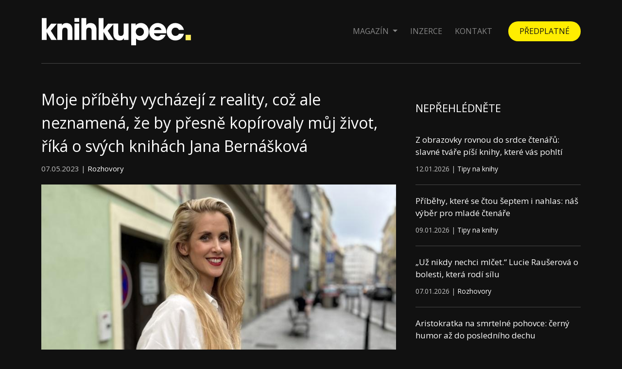

--- FILE ---
content_type: text/html; charset=UTF-8
request_url: https://knihkupec.net/magazin/moje-pribehy-vychazeji-z-reality-coz-ale-neznamena-ze-by-presne-kopirovaly-muj-zivot-rika-o-svych-knihach-jana-bernaskova
body_size: 12854
content:
<!DOCTYPE html>
<html>
    <head>
        <meta charset="UTF-8">
        <meta name="viewport" content="width=device-width, initial-scale=1">
        <title>Moje příběhy vycházejí z reality, což ale neznamená, že by přesně kopírovaly můj život, říká o svých knihách Jana Bernášková | Knihkupec</title>
                    <link rel="stylesheet" href="/build/app.64c48656.css">
                            <script src="/build/runtime.f3575a88.js" defer></script><script src="/build/194.f58a4fdc.js" defer></script><script src="/build/600.f5f7d637.js" defer></script><script src="/build/app.cc8f52a0.js" defer></script>
                <meta name="description" content="Známe ji z televizních seriálů, divadla i filmu. Jana Bernášková ale není jen herečka, kter...">
        <meta property="og:image" content="https://knihkupec.net/data/blog/Jana-Bernaskova-644b6ef1226b5.jpg">
        <link rel="icon" type="image/x-icon" href="/build/images/favicon.png">
        <!-- Global site tag (gtag.js) - Google Analytics -->
        <script async src="https://www.googletagmanager.com/gtag/js?id=G-0FQZB5QFBX"></script>
        <script>
            window.dataLayer = window.dataLayer || [];
            function gtag(){dataLayer.push(arguments);}
            gtag('js', new Date());

            gtag('config', 'G-0FQZB5QFBX');
        </script>

        <script src="https://ssp.seznam.cz/static/js/ssp.js"></script>
    </head>
    <body>

        <script>
            var isMobile = /iPhone|iPad|iPod|Android/i.test(navigator.userAgent);
        </script>

        <div class="container">

            <div class="ssp-leaderboard ssp-advert">
                <div id="ssp-zone-280331"></div>
                <script>
                    if (!isMobile) {
                        sssp.getAds([
                            {
                                "zoneId": 280331,			/* unikátní identifikátor reklamní zóny */
                                "id": "ssp-zone-280331",	/* ID elementu, do kterého se vypisuje reklama */
                                "width": 970,	/* maximální šířka reklamy v zóně */
                                "height": 210	/* maximální výška reklamy v zóně */
                            }
                        ]);
                    }
                </script>
            </div>

            <div class="main-header">
                <nav class="navbar navbar-expand-lg navbar-dark">
                    <a class="navbar-brand" href="/">
                        <svg version="1.1" id="Vrstva_1" xmlns="http://www.w3.org/2000/svg" xmlns:xlink="http://www.w3.org/1999/xlink" x="0px" y="0px"
                             viewBox="0 0 420.9 80.9" style="enable-background:new 0 0 420.9 80.9;" xml:space="preserve">
                            <g>
                                <path class="st0" d="M43.1,63.7L26.5,38.3l17.1-19.9H27.5L14.9,34.8h-0.2V3.2H1.2v60.5h13.6V41.9H15l12.8,21.8H43.1L43.1,63.7z
		 M86.9,63.7V34.8c0-13.4-8.7-18-16.8-18c-5.5,0-9.5,1.7-12.3,6.4h-0.2v-4.8H44.9v45.4h13.6v-25c0-6.1,2.3-9.2,7.8-9.2
		c5,0,7.1,2.9,7.1,9v25.2L86.9,63.7L86.9,63.7z M106,13.5V3.2H92.5v10.3H106L106,13.5z M106,63.7V18.3H92.5v45.4H106L106,63.7z
		 M154.2,63.7V35.2c0-11.9-6.3-18.4-16.7-18.4c-5.4,0-9.8,2.2-11.8,5.9V3.2h-13.6v60.5h13.6V38.2c0-5.6,2.5-8.7,7.6-8.7
		c5,0,7.3,3.4,7.3,9.2v24.9h13.6V63.7z M202.2,63.7l-16.6-25.4l17.1-19.9h-16.1L174,34.8h-0.2V3.2h-13.6v60.5h13.6V41.9h0.2
		l12.8,21.8H202.2L202.2,63.7z M243.7,63.7V18.3h-13.6v25.2c0,5.6-2.6,9-7.8,9c-5.1,0-7.3-2.8-7.3-8.7V18.3h-13.6v28.2
		c0,12.9,7.9,18.6,17.5,18.6c6.1,0,9.7-2.1,11.7-6.3h0.2v4.8h12.9V63.7z M264.6,78.8V59.6c3.7,4,8.3,5.6,13.7,5.6
		c13,0,22.1-10.9,22.1-23.8c0-14.1-9.2-24.7-22.1-24.7c-5.6,0-10.6,2-14.2,6.5h-0.2v-5h-12.8v60.5h13.5V78.8z M275.4,52.6
		c-6.5,0-11.4-5.2-11.4-11.5c0-6.5,5.1-11.6,11.3-11.6c6.5,0,11.4,5.2,11.4,11.6C286.8,47.4,281.9,52.6,275.4,52.6L275.4,52.6z
		 M348.9,45.1c0.2-1.2,0.3-2.3,0.3-3.6c0-14.1-10.4-24.8-24-24.8c-13.3,0-23.8,11.3-23.8,24.4c0,13.5,11,24,24,24
		c9.6,0,17.8-5.8,22.2-15.7h-13.9c-2.2,2.9-4.6,4.3-8.3,4.3c-5.6,0-9.9-3.4-10.6-8.6H348.9L348.9,45.1z M315.1,36
		c1.1-4.8,5.3-7.8,10.2-7.8c5.2,0,9.3,3.1,10.4,7.8H315.1L315.1,36z M398.4,35.8c-2.5-11.5-12.3-19-24.2-19
		c-13.1,0-23.8,10.5-23.8,24.1c0,13.4,10.6,24.3,24,24.3c11.6,0,21.3-7.4,24-18.7h-13.8c-2,3.9-5.2,6-9.8,6
		c-6.3,0-10.8-4.9-10.8-11.5c0-6.4,4.3-11.5,10.5-11.5c4.7,0,8.2,2.1,10.1,6.4L398.4,35.8L398.4,35.8z"/>
                                <polygon class="st1" points="403.1,49.5 403.1,64.6 418,64.6 418,49.5 	"/>
                            </g>
</svg>
                    </a>
                    <button class="navbar-toggler" type="button" data-toggle="collapse" data-target="#mainMenu" aria-controls="mainMenu" aria-expanded="false" aria-label="Menu">
                        <span class="navbar-toggler-icon"></span>
                    </button>

                    <div class="collapse navbar-collapse" id="mainMenu">
                        <ul class="navbar-nav ml-auto">
                                <li class="nav-item dropdown">
        <a class="nav-link dropdown-toggle" href="#" id="navbarDropdown" role="button" data-toggle="dropdown" aria-haspopup="true" aria-expanded="false">
            Magazín
        </a>
        <div class="dropdown-menu" aria-labelledby="navbarDropdown">
                            <a class="dropdown-item" href="/magazin/kategorie/rozhovory">Rozhovory</a>
                            <a class="dropdown-item" href="/magazin/kategorie/tipy-na-knihy">Tipy na knihy</a>
                            <a class="dropdown-item" href="/magazin/kategorie/recenze">Recenze</a>
                            <a class="dropdown-item" href="/magazin/kategorie/knizni-zajimavosti">Knižní zajímavosti</a>
                            <a class="dropdown-item" href="/magazin/kategorie/serial-detektivove">Seriál detektivové</a>
                            <a class="dropdown-item" href="/magazin/kategorie/ostatni">Ostatní</a>
                            <a class="dropdown-item" href="/magazin/kategorie/influenceri">Influenceři</a>
                    </div>
    </li>

                            <li class="nav-item">
                                <a class="nav-link" href="/inzerce">Inzerce</a>
                            </li>
                            <li class="nav-item">
                                <a class="nav-link" href="/kontakty">Kontakt</a>
                            </li>
                            <li class="nav-item header-button">
                                <a class="nav-link" href="/predplatne">Předplatné</a>
                            </li>
                        </ul>
                    </div>
                </nav>
            </div>

            <div class="main-content">
                <div class="row">
                    <div class="col-md-12 col-lg-8">
                        <div class="left-column">
                               <div class="article-detail">
      <div class="article-item mb-4">
         <div class="article-headline">
            <h2>
               <a href="/magazin/moje-pribehy-vychazeji-z-reality-coz-ale-neznamena-ze-by-presne-kopirovaly-muj-zivot-rika-o-svych-knihach-jana-bernaskova">
                  Moje příběhy vycházejí z reality, což ale neznamená, že by přesně kopírovaly můj život, říká o svých knihách Jana Bernášková
               </a>
            </h2>
            <span>07.05.2023 | <a class="link-no-underline" href="/magazin/kategorie/rozhovory">Rozhovory</a></span>
         </div>

         <div class="article-image">
            <img class="img-fluid" src="/data/blog/Jana-Bernaskova-644b6ef1226b5.jpg" alt="Moje příběhy vycházejí z reality, což ale neznamená, že by přesně kopírovaly můj život, říká o svých knihách Jana Bernášková">
         </div>

         <div class="article-content">
            <p><strong>Zn&aacute;me ji z televizn&iacute;ch seri&aacute;lů, divadla i filmu. Jana Bern&aacute;&scaron;kov&aacute; ale nen&iacute; jen herečka, kter&aacute; se um&iacute; dokonale převtělit do různ&yacute;ch postav. Ona je dok&aacute;že i stvořit a vdechnout jim život! S lehkost&iacute;, humorem a patřičnou hloubkou. Pr&aacute;vě vych&aacute;z&iacute; jej&iacute; třet&iacute; rom&aacute;n s n&aacute;zvem <em>Kolou&scaron;ek</em>&hellip;</strong></p>

            <div class="text-center">
               <div class="d-inline-block">
                  <div id="ssp-zone-280352-smr"></div>
                  <div id="ssp-zone-324736"></div>
                  <script>
                     if (isMobile) {
                        sssp.getAds([
                           {
                              "zoneId": 280352,			/* unikátní identifikátor reklamní zóny */
                              "id": "ssp-zone-280352-smr",	/* ID elementu, do kterého se vypisuje reklama */
                              "width": 480,	/* maximální šířka reklamy v zóně */
                              "height": 480	/* maximální výška reklamy v zóně */
                           }
                        ]);
                     } else {
                        sssp.getAds([
                           {
                              "zoneId": 324736,			/* unikátní identifikátor reklamní zóny */
                              "id": "ssp-zone-324736",	/* ID elementu, do kterého se vypisuje reklama */
                              "width": 480,	/* maximální šířka reklamy v zóně */
                              "height": 300	/* maximální výška reklamy v zóně */
                           }
                        ]);
                     }
                  </script>
               </div>
            </div><br>

            
                           <p><strong>Vn&iacute;m&aacute;te samu sebe jako spisovatelku?</strong><br />
Když jsem se psan&iacute;m zač&iacute;nala, myslela jsem si, že až budu m&iacute;t na kontě tři kn&iacute;žky, tak si tak začnu ř&iacute;kat. Teď jsem se do t&eacute; f&aacute;ze dostala a vůbec to tak nec&iacute;t&iacute;m. Sp&iacute;&scaron; se považuju za autorku, protože spisovatel je pro mě někdo neskutečně chytr&yacute; a vzdělan&yacute;. Někdo, kdo se vymyk&aacute; průměru a je to jasn&yacute; intelektu&aacute;l. A to na mě nesed&iacute;. J&aacute; jsem &uacute;plně norm&aacute;ln&iacute;. S klidem si dovol&iacute;m tvrdit, že vět&scaron;ina čten&aacute;řů <em>Knihkupce </em>přečetla v&iacute;c kn&iacute;žek než j&aacute;.
                           

<p><br />
<strong>Vysok&yacute; intelekt spisovatele ov&scaron;em nezaručuje, že bude m&iacute;t jeho d&iacute;lo &uacute;spěch. A to va&scaron;e ho bez diskuze m&aacute;.</strong><br />
To je dan&eacute; t&iacute;m, že p&iacute;&scaron;u o běžn&yacute;ch věcech, kter&eacute; jsou často tragikomick&eacute;. Tedy v m&eacute;m př&iacute;padě &ndash; poř&aacute;d se mi něco děje, což mě kupodivu nedoh&aacute;n&iacute; k pl&aacute;či, ale k sm&iacute;chu. Jsem takov&aacute; povaha, a i ty nesmutněj&scaron;&iacute; věci se snaž&iacute;m převr&aacute;tit do plusu. Přitom nic nelakuju narůžovo. Jak mi jednou řekl můj muž, kter&yacute; je &uacute;spě&scaron;n&yacute; scen&aacute;rista: vždycky mus&iacute;&scaron; vych&aacute;zet z pravdy. A toho se drž&iacute;m. Moje př&iacute;běhy vych&aacute;zej&iacute; z reality, což ale neznamen&aacute;, že by přesně kop&iacute;rovaly můj život. Sp&iacute;&scaron; jsou prosety určit&yacute;mi konkr&eacute;tn&iacute;mi detaily, což ten, kdo jim věnuje čas, vn&iacute;m&aacute;. C&iacute;t&iacute; tu autenticitu, a to ho asi přitahuje. Nasedne na určitou &bdquo;vlnu&ldquo; a už se veze se mnou.
                           

<p><br />
<strong>Jak&aacute; j&iacute;zda n&aacute;s ček&aacute; v př&iacute;padě va&scaron;eho nov&eacute;ho rom&aacute;nu s n&aacute;zvem <em>Kolou&scaron;ek</em>? </strong><br />
Je to samostatn&aacute; kniha, a z&aacute;roveň se v n&iacute; potk&aacute;te s postavami, kter&eacute; zn&aacute;te z předchoz&iacute;ch dvou. Přizn&aacute;m se, že m&aacute;m r&aacute;da, když hrdinov&eacute; různě přech&aacute;zej&iacute; a rozv&iacute;jej&iacute; sv&eacute; životy, ale nen&iacute; to samozřejmě podm&iacute;nka. Kdo četl tituly <em>Jak přež&iacute;t sv&eacute;ho muže</em> a <em>Coura</em>, tak bude m&iacute;t na co nav&aacute;zat. Kdo se se mnou jako s autorkou setk&aacute; poprv&eacute;, zorientuje se &uacute;plně stejně. Jde o nov&yacute; př&iacute;běh.
                           

<p><br />
<strong>Jeho n&aacute;zev sv&aacute;d&iacute; k různ&yacute;m představ&aacute;m&hellip;</strong><br />
Je mi jasn&eacute;, že<em> Kolou&scaron;ek</em> zn&iacute; trochu lascivně. A že to vypad&aacute;, že půjde o nějak&eacute;ho sladk&eacute;ho mlad&iacute;ka&hellip; Č&aacute;stečně je to pravda, č&aacute;stečně ne. Nechte se překvapit. Jedno je ale jist&eacute; &ndash; kn&iacute;žka se opět odehr&aacute;v&aacute; v hereck&eacute;m prostřed&iacute;, jen se tentokr&aacute;t dot&yacute;k&aacute; jin&yacute;ch t&eacute;mat. Ře&scaron;&iacute; jin&eacute; z&aacute;ležitosti, různ&aacute; žensk&aacute; tabu, o kter&yacute;ch se veřejně nemluv&iacute;, ale v&scaron;ichni se s nimi pot&yacute;kaj&iacute;.
                           

<p><br />
<strong>Můžete mi d&aacute;t nějak&yacute; př&iacute;klad?</strong><br />
Jedn&iacute;m z t&eacute;mat je třeba masturbace, osobn&iacute; radost z prožitku a ze sv&eacute;ho těla. A zdaleka nejde jen o fyzickou &uacute;roveň, ale i o tu ment&aacute;ln&iacute;. Hned v prologu p&iacute;&scaron;u, že je důležit&eacute;, abychom se spolu domluvili na tom, že du&scaron;e existuje&hellip; Jinak se dot&yacute;k&aacute;m i postaven&iacute; žen ve společnosti, vlivu pr&aacute;ce na vn&iacute;m&aacute;n&iacute; sama sebe nebo mateřstv&iacute;. Rozhodnut&iacute; m&iacute;t, či nem&iacute;t v dne&scaron;n&iacute; době d&iacute;tě, a taky se ře&scaron;&iacute;, jestli je na&scaron;e du&scaron;e nesmrteln&aacute;. V <em>Kolou&scaron;kovi</em> se odr&aacute;ž&iacute; cel&yacute; žensk&yacute; svět.&nbsp;
                           

<p><br />
<strong>Označila byste svoji novinku za ženskou literaturu?</strong><br />
Mysl&iacute;m, že dokonale spad&aacute; do kategorie společensk&yacute; rom&aacute;n &ndash; je určena d&aacute;m&aacute;m, ale i p&aacute;nům. Např&iacute;klad jednou z nov&yacute;ch a v&yacute;razn&yacute;ch postav je mlad&yacute; muž, což pro mě byla docela v&yacute;zva. Ale velmi z&aacute;bavn&aacute;. Fakt mě to bavilo, dokonce tak moc, že bych jednou r&aacute;da napsala kn&iacute;žku s hlavn&iacute;m mužsk&yacute;m hrdinou. Jen toho o mužsk&eacute;m vn&iacute;m&aacute;n&iacute; světa mus&iacute;m je&scaron;tě dost nastudovat, abych nevařila z vody.
                           

<p><br />
<strong>Na va&scaron;em Instagramu jsem si v&scaron;imla, že často p&iacute;&scaron;ete po kav&aacute;rn&aacute;ch. Proč zrovna tam?</strong><br />
Vedou mě k tomu čistě praktick&eacute; důvody &ndash; nem&aacute;m kancel&aacute;ř. Samozřejmě občas p&iacute;&scaron;u i doma, ale tam je spousta rozpt&yacute;len&iacute;. Od pračky, myčky a spor&aacute;ku až po děti. Poř&aacute;d tam m&aacute;m co dělat, což v kav&aacute;rně nehroz&iacute;. Tam si sednu, objedn&aacute;m si kafe nebo něco k j&iacute;dlu a soustřed&iacute;m se na dan&yacute; okamžik. Mimochodem, u <em>Kolou&scaron;ka</em> bylo zaj&iacute;mav&eacute; to, že vznikal pozp&aacute;tku. Posledn&iacute; kapitola spatřila světlo světa jako prvn&iacute;, což mě samotnou překvapilo. A dodnes netu&scaron;&iacute;m, proč k tomu do&scaron;lo. Prostě se objevilo určit&eacute; nutk&aacute;n&iacute; a j&aacute; nechala ten př&iacute;běh &bdquo;tancovat&ldquo;. Dala jsem mu volnou ruku a on si se mnou dělal, co chtěl.
                           

<p><br />
<strong>Do psan&iacute; investujete spoustu času a energie. Um&iacute;te se pak s postavami, kter&eacute; jste vytvořila, rozloučit? </strong><br />
Um&iacute;m to, ale trp&iacute;m u toho. A obtěžuju t&iacute;m sv&eacute; okol&iacute;, kter&eacute; je r&aacute;do, že už je kn&iacute;žka u nakladatele. A že se jim vrac&iacute; ta &bdquo;star&aacute;&ldquo; maminka, manželka nebo třeba kamar&aacute;dka. Co si budeme namlouvat, když člověk tvoř&iacute;, pohybuje se v jin&eacute; dimenzi. V m&eacute;m př&iacute;padě to znamen&aacute;, že jsem dokonale mim&oacute;zn&iacute;, často otravn&aacute;, nerv&oacute;zn&iacute;, protivn&aacute;, zapom&iacute;naj&iacute;c&iacute;&hellip; Svoje hrdiny vn&iacute;m&aacute;m jako bytosti z masa a kost&iacute; a když je vypust&iacute;m do světa, c&iacute;t&iacute;m se velmi opu&scaron;těně. I když bych lhala, že tam z&aacute;roveň nen&iacute; určit&aacute; &uacute;leva.
                           

<p><br />
<strong>A jak&eacute; pocity ve v&aacute;s vyvol&aacute;v&aacute; samotn&eacute; vym&yacute;&scaron;len&iacute; př&iacute;běhů?</strong><br />
Je to pro mě forma vnitřn&iacute; komunikace. Když p&iacute;&scaron;u, rovn&aacute;m si my&scaron;lenky a čist&iacute;m hlavu, kterou m&aacute;m poř&aacute;d přeplněnou n&aacute;pady, fantaziemi a emocemi. Nav&iacute;c je psan&iacute; trochu podobn&eacute; hran&iacute; v divadle, jen nem&aacute;te jednu roli, ale prož&iacute;v&aacute;te je v&scaron;echny, což je pro mě jako pro herečku fantastick&eacute;. Jsem ve v&scaron;ech postav&aacute;ch, v&scaron;ude je můj otisk. Možn&aacute; to teď bude zn&iacute;t jako fr&aacute;ze, ale psan&iacute; je moje v&aacute;&scaron;eň. Prostor, kde jsem naprosto svobodn&aacute; a nez&aacute;visl&aacute;. Prostě sama sebou. To v herectv&iacute; moc nejde.
                           

<p><br />
<strong>Schv&aacute;lně, co si o sv&eacute; profesi za ta l&eacute;ta mysl&iacute;te? </strong><br />
Do&scaron;la jsem k tomu, že jsem herectv&iacute; př&iacute;li&scaron; přeceňovala. Až moc jsem ho prož&iacute;vala a měla jsem pocit, že nic jin&eacute;ho tak &uacute;žasn&eacute;ho nemůže existovat. Může! Život je takov&yacute;, jak&yacute; je, jen se člověk nesm&iacute; b&aacute;t ž&iacute;t ho naplno. J&aacute; jsem si vždycky myslela, že když nem&aacute;m dost pr&aacute;ce a nejsem poř&aacute;d v televizi nebo na jevi&scaron;ti, tak nem&aacute; smysl snad ani existovat. Připadala jsem si zbytečn&aacute; a takov&aacute; pr&aacute;zdn&aacute;. Dneska už to tak nem&aacute;m. Herectv&iacute; je bož&iacute; věc a je mou velkou souč&aacute;st&iacute;, ale už mu nechci obětovat tolik ze sv&eacute;ho vnitřn&iacute;ho světa. Nechci se kvůli němu už tr&aacute;pit.
                           

<p><br />
<strong>Najde se nějak&aacute; &bdquo;zaručen&aacute; pravda&ldquo; o hereck&eacute;m životě, kterou byste<br />
r&aacute;da vyvr&aacute;tila?</strong><br />
R&aacute;da bych řekla, že b&yacute;t herec neznamen&aacute; b&yacute;t bohat&yacute; člověk. To je omyl. Sp&iacute;&scaron; bych se držela pořekadla &bdquo;hladov&yacute; jako herec&ldquo;. Skrze soci&aacute;ln&iacute; s&iacute;tě nahl&iacute;ž&iacute;me do soukrom&iacute; zn&aacute;m&yacute;ch osobnost&iacute; a m&aacute;me pocit, že v&scaron;ichni žij&iacute; v luxusu a bohatstv&iacute;. Nen&iacute; to tak, vět&scaron;ina herců žije &uacute;plně norm&aacute;lně, jsou skromn&iacute; a spousta z těch movit&yacute;ch to často m&aacute; d&iacute;ky &uacute;plně jin&yacute;m pracovn&iacute;m aktivit&aacute;m. Nespol&eacute;haj&iacute; jen na hereck&eacute; př&iacute;ležitosti a podnikaj&iacute; mimo obor. A pokud svůj majetek z&iacute;skali hran&iacute;m, tak jsou nesm&iacute;rně pracovit&iacute; a maj&iacute; &scaron;těst&iacute; na nab&iacute;dky.
                           

<p><br />
<strong>V&aacute;s teď jedna velk&aacute; př&iacute;ležitost ček&aacute; &ndash; v průběhu května se převtěl&iacute;te do Lucie, hrdinky sv&eacute; prvotiny s n&aacute;zvem <em>Jak přež&iacute;t sv&eacute;ho muže</em>. Byl to v&aacute;&scaron; sen?</strong><br />
Tak sebevědom&aacute; jsem nebyla. My&scaron;lenka přev&eacute;st moji kn&iacute;žku do filmov&eacute; podoby vznikla na z&aacute;kladě reakc&iacute; čten&aacute;řů. Poř&aacute;d mi někdo ř&iacute;kal, že by bylo fajn z toho udělat film. Dokonce při&scaron;la i nab&iacute;dka z jedn&eacute; produkce, jestli bych jim neposkytla pr&aacute;va. To mě ohromilo a potě&scaron;ilo. Ale protože &scaron;lo o moje &bdquo;d&iacute;tě&ldquo;, rozhodla jsem se to nenechat na druh&yacute;ch, ale vz&iacute;t do sv&yacute;ch rukou. S manželem jsme se domluvili, že nap&iacute;&scaron;e sc&eacute;n&aacute;ř &ndash; to j&aacute; neum&iacute;m a ani jsem se nechtěla k tomu prvn&iacute;mu d&iacute;lu vracet. No, a nakonec to dopadlo tak, že je nejenom scen&aacute;ristou, ale i režis&eacute;rem.
                           

<p><br />
<strong>A jak&eacute; je dal&scaron;&iacute; obsazen&iacute;?</strong><br />
Karla hraje Marek Němec, Tom&aacute;&scaron;e Roman Zach a Tom&aacute;&scaron; Měch&aacute;ček Jakuba. No a pak tam jsou Lucčiny věrn&eacute; kamar&aacute;dy &ndash;&nbsp;jako Denisu uvid&iacute;te Ivu Pazderkovou, Zuzu představuje Mahulena Bočanov&aacute; a Alču Pavla Dost&aacute;lov&aacute;. A je&scaron;tě mus&iacute;m zm&iacute;nit Jitku Sedl&aacute;čkovou coby maminku a Ivanu Ch&yacute;lkovou jako &Scaron;edivku. Pokud v&scaron;echno klapne, do kin se film dostane 9. listopadu. Držte n&aacute;m palce.
                           

<p>&nbsp;
                           

<p><strong>Jana Bern&aacute;&scaron;kov&aacute; </strong><strong>(</strong><strong>* 1981)</strong><br />
Rodačka z Krnova vystudovala Jan&aacute;čkovu konzervatoř v Ostravě.<br />
Už v &scaron;estn&aacute;cti letech dostala př&iacute;ležitost v&nbsp;Divadle Petra Bezruče v&nbsp;Ostravě, pot&eacute; z&iacute;skala angažm&aacute; v&nbsp;N&aacute;rodn&iacute;m divadle moravskoslezsk&eacute;m. Ve třiadvaceti letech ode&scaron;la do Prahy, od t&eacute; doby je na voln&eacute; noze. Vidět ji můžete třeba v&nbsp;Divadle Palace nebo v&nbsp;Divadle Kalich. Zahr&aacute;la si např&iacute;klad v&nbsp;seri&aacute;lech <em>Co ste hasiči</em>, <em>Lajna</em>, Vypr&aacute;věj, <em>Hor&aacute;kovi</em>, <em>Ulice</em> nebo <em>Cukr&aacute;rna</em>. A ve filmech <em>Děti Nagana</em>, <em>V&aacute;nočn&iacute; př&iacute;běh,</em> <em>Poh&aacute;dky pro Emu</em>, <em>Hranaři</em>, <em>Besti&aacute;ř</em>, <em>Du&scaron;e jako kavi&aacute;r</em>. Napsala rom&aacute;ny <em>Jak přež&iacute;t sv&eacute;ho muže</em>, <em>Coura</em> a nově <em>Kolou&scaron;ek</em>.
                           

<p><em>Text: Martina Vlčkov&aacute;<br />
Foto: &Scaron;těp&aacute;nka Lev&aacute;</em>
                           
            
            <div id="ssp-zone-280355" class="centerzone"></div>
            <script>
               if (isMobile) {
                  sssp.getAds([
                     {
                        "zoneId": 280355,			/* unikátní identifikátor reklamní zóny */
                        "id": "ssp-zone-280355",	/* ID elementu, do kterého se vypisuje reklama */
                        "width": 111,	/* maximální šířka reklamy v zóně */
                        "height": 111	/* maximální výška reklamy v zóně */
                     }
                  ]);
               }
            </script>

            <div id="ssp-zone-280340" class="mt-2 mb-2 mt-md-0 mt-mb-0"></div>
            <script>
               if (!isMobile) {
                  sssp.getAds([
                     {
                        "zoneId": 280340,			/* unikátní identifikátor reklamní zóny */
                        "id": "ssp-zone-280340",	/* ID elementu, do kterého se vypisuje reklama */
                        "width": 111,	/* maximální šířka reklamy v zóně */
                        "height": 111	/* maximální výška reklamy v zóně */
                     }
                  ]);
               }
            </script>

         </div>
      </div>


      <div class="related-articles">
         <div class="headline">Přečtěte si také</div>

                     <div class="related-article">
               <div class="related-article-image">
                  <a href="/magazin/z-obrazovky-rovnou-do-srdce-ctenaru-slavne-tvare-pisi-knihy-ktere-vas-pohlti">
                     <img class="img-fluid" src="/data/blog/pexels-eat-kubba-15863701-7167836-696572ae3395f.jpg" alt="Z obrazovky rovnou do srdce čtenářů: slavné tváře píší knihy, které vás pohltí">
                  </a>
               </div>
               <div class="related-article-text">
                  <h2>
                     <a href="/magazin/z-obrazovky-rovnou-do-srdce-ctenaru-slavne-tvare-pisi-knihy-ktere-vas-pohlti">
                        Z obrazovky rovnou do srdce čtenářů: slavné tváře píší knihy, které vás pohltí
                     </a>
                  </h2>
               </div>
            </div>
                     <div class="related-article">
               <div class="related-article-image">
                  <a href="/magazin/pribehy-ktere-se-ctou-septem-i-nahlas-nas-vyber-pro-mlade-ctenare">
                     <img class="img-fluid" src="/data/blog/Untitled-design-24-696173592e0ee.jpg" alt="Příběhy, které se čtou šeptem i nahlas: náš výběr pro mladé čtenáře">
                  </a>
               </div>
               <div class="related-article-text">
                  <h2>
                     <a href="/magazin/pribehy-ktere-se-ctou-septem-i-nahlas-nas-vyber-pro-mlade-ctenare">
                        Příběhy, které se čtou šeptem i nahlas: náš výběr pro mladé čtenáře
                     </a>
                  </h2>
               </div>
            </div>
                     <div class="related-article">
               <div class="related-article-image">
                  <a href="/magazin/uz-nikdy-nechci-mlcet-lucie-rauserova-o-bolesti-ktera-rodi-silu">
                     <img class="img-fluid" src="/data/blog/IMG-4823-695ec7fde4473.jpg" alt="„Už nikdy nechci mlčet.“ Lucie Raušerová o bolesti, která rodí sílu">
                  </a>
               </div>
               <div class="related-article-text">
                  <h2>
                     <a href="/magazin/uz-nikdy-nechci-mlcet-lucie-rauserova-o-bolesti-ktera-rodi-silu">
                        „Už nikdy nechci mlčet.“ Lucie Raušerová o bolesti, která rodí sílu
                     </a>
                  </h2>
               </div>
            </div>
         
      </div>
   </div>
                        </div>
                    </div>
                    <div class="col-md-12 col-lg-4">
                        <div class="right-column">

                            <div class="side-advertising mb-4">
                                <div id="ssp-zone-280334"></div>
                                <script>
                                    if (!isMobile) {
                                        sssp.getAds([
                                            {
                                                "zoneId": 280334,			/* unikátní identifikátor reklamní zóny */
                                                "id": "ssp-zone-280334",	/* ID elementu, do kterého se vypisuje reklama */
                                                "width": 300,	/* maximální šířka reklamy v zóně */
                                                "height": 300	/* maximální výška reklamy v zóně */
                                            }
                                        ]);
                                    }
                                </script>
                            </div>

                            <div class="headline">Nepřehlédněte</div>
                                                            <div class="right-article">
                                    <h2>
                                        <a href="/magazin/z-obrazovky-rovnou-do-srdce-ctenaru-slavne-tvare-pisi-knihy-ktere-vas-pohlti">
                                            Z obrazovky rovnou do srdce čtenářů: slavné tváře píší knihy, které vás pohltí
                                        </a>
                                    </h2>
                                    <span>12.01.2026 | <a class="link-no-underline" href="/magazin/kategorie/tipy-na-knihy">Tipy na knihy</a></span>
                                </div>
                                                            <div class="right-article">
                                    <h2>
                                        <a href="/magazin/pribehy-ktere-se-ctou-septem-i-nahlas-nas-vyber-pro-mlade-ctenare">
                                            Příběhy, které se čtou šeptem i nahlas: náš výběr pro mladé čtenáře
                                        </a>
                                    </h2>
                                    <span>09.01.2026 | <a class="link-no-underline" href="/magazin/kategorie/tipy-na-knihy">Tipy na knihy</a></span>
                                </div>
                                                            <div class="right-article">
                                    <h2>
                                        <a href="/magazin/uz-nikdy-nechci-mlcet-lucie-rauserova-o-bolesti-ktera-rodi-silu">
                                            „Už nikdy nechci mlčet.“ Lucie Raušerová o bolesti, která rodí sílu
                                        </a>
                                    </h2>
                                    <span>07.01.2026 | <a class="link-no-underline" href="/magazin/kategorie/rozhovory">Rozhovory</a></span>
                                </div>
                                                            <div class="right-article">
                                    <h2>
                                        <a href="/magazin/aristokratka-na-smrtelne-pohovce-cerny-humor-az-do-posledniho-dechu">
                                            Aristokratka na smrtelné pohovce: černý humor až do posledního dechu
                                        </a>
                                    </h2>
                                    <span>06.01.2026 | <a class="link-no-underline" href="/magazin/kategorie/tipy-na-knihy">Tipy na knihy</a></span>
                                </div>
                                                            <div class="right-article">
                                    <h2>
                                        <a href="/magazin/nejen-debuty-ceskych-autoru-pozoruhodne-knihy-roku-2025">
                                            Nejen debuty českých autorů: Pozoruhodné knihy roku 2025
                                        </a>
                                    </h2>
                                    <span>04.01.2026 | <a class="link-no-underline" href="/magazin/kategorie/tipy-na-knihy">Tipy na knihy</a></span>
                                </div>
                            
                            <div class="side-advertising">
                                <div id="ssp-zone-280337"></div>
                                <script>
                                    if (!isMobile) {
                                        sssp.getAds([
                                            {
                                                "zoneId": 280337,			/* unikátní identifikátor reklamní zóny */
                                                "id": "ssp-zone-280337",	/* ID elementu, do kterého se vypisuje reklama */
                                                "width": 300,	/* maximální šířka reklamy v zóně */
                                                "height": 600	/* maximální výška reklamy v zóně */
                                            }
                                        ]);
                                    }
                                </script>

                            </div>

                            <h2 class="mt-5">magazín knihkupec</h2>
                            <p>
                                je nezávislý tištěný měsíčník přinášející informace o knižních novinkách, rovněž ale o důležitých událostech ze světa kultury a umění.
                            </p>
                            <p>
                                Tento portál je neúplným zrcadlem jeho redakčního obsahu. Některé články, recenze, knižní ukázky a pod. vycházejí pouze v jeho tištěné podobě. Pro tu ovšem musíte navštívit některé kamenné knihkupectví, kde jej dostanete zdarma ke svému nákupu.
                            </p>

                            <div class="side-advertising">

                                <div id="ssp-zone-280358" class="centerzone"></div>
                                <script>
                                    if (isMobile) {
                                        sssp.getAds([
                                            {
                                                "zoneId": 280358,			/* unikátní identifikátor reklamní zóny */
                                                "id": "ssp-zone-280358",	/* ID elementu, do kterého se vypisuje reklama */
                                                "width": 480,	/* maximální šířka reklamy v zóně */
                                                "height": 480	/* maximální výška reklamy v zóně */
                                            }
                                        ]);
                                    }
                                </script>
                                <div id="ssp-zone-280337-2"></div>
                                <script>
                                    if (!isMobile) {
                                        sssp.getAds([
                                            {
                                                "zoneId": 280337,			/* unikátní identifikátor reklamní zóny */
                                                "id": "ssp-zone-280337-2",	/* ID elementu, do kterého se vypisuje reklama */
                                                "width": 300,	/* maximální šířka reklamy v zóně */
                                                "height": 600	/* maximální výška reklamy v zóně */
                                            }
                                        ]);
                                    }
                                </script>
                            </div>

                        </div>
                    </div>
                </div>
            </div>

            <div class="ssp-leaderboard ssp-advert">

                <div id="ssp-zone-280343" class="centerzone mt-5"></div>
                <script>
                    if (!isMobile) {
                        sssp.getAds([
                            {
                                "zoneId": 280343,			/* unikátní identifikátor reklamní zóny */
                                "id": "ssp-zone-280343",	/* ID elementu, do kterého se vypisuje reklama */
                                "width": 970,	/* maximální šířka reklamy v zóně */
                                "height": 310	/* maximální výška reklamy v zóně */
                            }
                        ]);
                    }
                </script>
            </div>

            <div class="footer text-center">
                <span>
                    Provozovatelem serveru je Rosier, s.r.o., šéfredaktor Zdeněk Novák, magazin@rosier.cz, tel.:  722943330<br>
                    Jakékoliv užití obsahu včetně převzetí, šíření či dalšího zpřístupňování článků a fotografií je bez souhlasu spol. Rosier, s.r.o. zakázáno.
                    Rosier, s.r.o. IČO: 09961399<br><br>
                    <a href="/ochrana-osobnich-udaju">Ochrana osobních údajů</a> | <a href="#" id="open-cmp-btn">Spravovat souhlas s nastavením osobních údajů</a>
                    <script>
                    document.getElementById('open-cmp-btn').addEventListener('click', function(event){
                        event.preventDefault();
                        event.stopPropagation();
                        scmp.open();
                    })
                    </script>
                </span>

                Sledujte nás na sociálních sítích
                <div class="socials">
                    <a class="twitter icon-twitter" href="https://twitter.com/MKnihkupec" target="_blank"><svg xmlns="http://www.w3.org/2000/svg" id="Layer_1" data-name="Layer 1" viewBox="0 0 30 30"><path id="Twitter" d="M29.5,6.008a12.388,12.388,0,0,1-3.426.939A5.909,5.909,0,0,0,28.69,3.661,11.883,11.883,0,0,1,24.92,5.1,5.945,5.945,0,0,0,14.636,9.166a6.167,6.167,0,0,0,.137,1.355A16.83,16.83,0,0,1,2.519,4.3a5.946,5.946,0,0,0,1.827,7.946,5.869,5.869,0,0,1-2.686-.733v.066a5.971,5.971,0,0,0,4.763,5.841,5.9,5.9,0,0,1-1.558.2,5.309,5.309,0,0,1-1.126-.1,6,6,0,0,0,5.555,4.141A11.948,11.948,0,0,1,1.923,24.2,11.1,11.1,0,0,1,.5,24.113a16.734,16.734,0,0,0,9.121,2.668c10.94,0,16.921-9.062,16.921-16.918,0-.262-.009-.516-.022-.768A11.842,11.842,0,0,0,29.5,6.008Z"></path></svg></a>    <a class="facebook icon-facebook" href="https://www.facebook.com/Magaz%C3%ADn-Knihkupec-110325994559916" target="_blank"><svg xmlns="http://www.w3.org/2000/svg" id="Layer_1" data-name="Layer 1" viewBox="0 0 30 30"><path id="Facebook" class="cls-1" d="M17.246,29.5V16.273h4.438l.666-5.157h-5.1V7.825c0-1.493.413-2.51,2.555-2.51h2.728V.7A37.045,37.045,0,0,0,18.553.5c-3.936,0-6.631,2.4-6.631,6.814v3.8H7.471v5.157h4.451V29.5Z"></path></svg></a>                    <a class="instagram icon-instagram" href="https://www.instagram.com/magazinknihkupec/" target="_blank"><svg xmlns="http://www.w3.org/2000/svg" id="Layer_1" data-name="Layer 1" viewBox="0 0 30 30"><g id="Instagram"><path d="M29.426,9.025a10.6,10.6,0,0,0-.674-3.519,7.432,7.432,0,0,0-4.244-4.244A10.629,10.629,0,0,0,20.989.588C19.437.514,18.944.5,15.006.5S10.575.514,9.028.582a10.628,10.628,0,0,0-3.519.674A7.085,7.085,0,0,0,2.936,2.934,7.142,7.142,0,0,0,1.265,5.5,10.623,10.623,0,0,0,.591,9.019C.517,10.572.5,11.065.5,15s.017,4.431.085,5.978A10.6,10.6,0,0,0,1.259,24.5,7.432,7.432,0,0,0,5.5,28.744a10.635,10.635,0,0,0,3.519.674c1.547.068,2.04.085,5.978.085s4.431-.017,5.978-.085a10.6,10.6,0,0,0,3.519-.674A7.422,7.422,0,0,0,28.741,24.5a10.635,10.635,0,0,0,.674-3.519c.068-1.547.085-2.04.085-5.978S29.494,10.572,29.426,9.025ZM26.814,20.867a7.954,7.954,0,0,1-.5,2.692,4.816,4.816,0,0,1-2.754,2.754,7.989,7.989,0,0,1-2.692.5c-1.53.068-1.988.085-5.859.085s-4.334-.017-5.859-.085a7.952,7.952,0,0,1-2.691-.5,4.786,4.786,0,0,1-2.748-2.748,7.956,7.956,0,0,1-.5-2.692c-.068-1.53-.085-1.989-.085-5.859s.017-4.335.085-5.859a7.92,7.92,0,0,1,.5-2.691A4.4,4.4,0,0,1,4.8,4.8,4.5,4.5,0,0,1,6.467,3.716a7.949,7.949,0,0,1,2.691-.5c1.53-.068,1.989-.085,5.859-.085s4.335.017,5.859.085a7.914,7.914,0,0,1,2.691.5A4.448,4.448,0,0,1,25.233,4.8a4.51,4.51,0,0,1,1.083,1.666,7.982,7.982,0,0,1,.5,2.691c.068,1.53.085,1.989.085,5.859S26.882,19.338,26.814,20.867Z"></path><path d="M15.006,7.552A7.451,7.451,0,1,0,22.457,15,7.452,7.452,0,0,0,15.006,7.552Zm0,12.284A4.833,4.833,0,1,1,19.839,15,4.834,4.834,0,0,1,15.006,19.836Z"></path><path d="M24.491,7.257a1.74,1.74,0,1,1-1.74-1.739A1.74,1.74,0,0,1,24.491,7.257Z"></path></g></svg></a>
                </div>
            </div>
        </div>


        <div id="showPopUp"></div>


        <script>
            function getPopUp(breakPoint, onScrollElementId, zoneId) {
                //Check if exist cookie with name "cname"
                function getCookie(cname) {
                    var name = cname + "=";
                    var decodedCookie = decodeURIComponent(document.cookie);
                    var ca = decodedCookie.split(';');
                    for (var i = 0; i < ca.length; i++) {
                        var c = ca[i];
                        while (c.charAt(0) == ' ') {
                            c = c.substring(1);
                        }
                        if (c.indexOf(name) == 0) {
                            return c.substring(name.length, c.length);
                        }
                    }
                    return "";
                }

                //Set cookie with 30 min expiration
                function setCookie(value) {
                    var d = new Date();
                    d.setTime(d.getTime() + (30 * 60 * 1000));
                    var expires = "expires=" + d.toUTCString();
                    document.cookie = "seznam-pop-up-ad-first-look=" + value + ";" + expires + ";path=/";
                }

                //Add necessarily styles to head of page
                function appendStyles() {
                    var css = '#seznam-pop-up-ad{ position: fixed; height: auto; width: 100%; background: rgba(0,0,0,.7);bottom: 0; left: 0; right: 0;  text-align: center; padding: 2px 0; z-index: 1001; transition: height 0.5s; }' +
                        '#seznam-pop-up-ad-close{background: rgba(0,0,0,.7); margin-top: -26px; position: absolute; top: 0; right: 0; color: #CCC; cursor: pointer; text-align: center; padding: 2px; height: 22px;}' +
                        '.seznam-pop-up-ad-hide{ height: 0 !important; padding: 0!important; margin: 0!important;}';
                    var style = document.createElement('style');
                    style.innerHTML = css;
                    document.head.appendChild(style);
                }

                //Create Ad divs
                function createAdDivs() {
                    var div = document.createElement('div');
                    div.setAttribute('id', 'seznam-pop-up-ad');
                    div.innerHTML = ('<div id="seznam-pop-up-ad-close">Zavřít reklamu</div>' + '<div id="ssp-zone-' + zoneId + '" style="margin: 0 auto;"></div>');
                    document.body.appendChild(div);
                }

                //Hide Ad
                function hideAd() {
                    document.getElementById("seznam-pop-up-ad").classList.add("seznam-pop-up-ad-hide");
                    document.getElementById("seznam-pop-up-ad-close").style.display = "none";
                }

                if ( window.innerWidth <= breakPoint && true && document.getElementById(onScrollElementId)) {

                    if (!getCookie("seznam-pop-up-ad-first-look")){
                        setCookie(false);
                    }
                    appendStyles();
                    window.addEventListener("scroll", function () {
                        var createdAd = document.getElementById("seznam-pop-up-ad");
                        var elementTarget = document.getElementById(onScrollElementId);
                        if (window.scrollY > (elementTarget.offsetTop - window.innerHeight)) {
                            if (!createdAd && getCookie("seznam-pop-up-ad-first-look") === "false") {
                                setCookie(true);
                                createAdDivs();
                                sssp.getAds([
                                    {
                                        "zoneId": zoneId,
                                        "id": "ssp-zone-" + zoneId,
                                        "width": 320,
                                        "height": 100,
                                        options: {
                                            infoCallback: (ad) => {
                                                console.log(ad.type);
                                                if(ad.type === 'empty' || ad.type === 'error'){
                                                    document.getElementById("seznam-pop-up-ad").style.display = 'none';
                                                }
                                            }
                                        }
                                    }
                                ]);
                            }
                            if(document.getElementById("seznam-pop-up-ad-close")){

                                document.getElementById("seznam-pop-up-ad-close").addEventListener("click", function () {

                                    hideAd();

                                });
                            }
                        }
                    });
                }
            }

            if(isMobile) {
                getPopUp(700, "showPopUp", 280361);
            }
        </script>


    </body>
</html>


--- FILE ---
content_type: application/javascript
request_url: https://knihkupec.net/build/app.cc8f52a0.js
body_size: 7276
content:
(self.webpackChunk=self.webpackChunk||[]).push([[143],{6760:(t,e,n)=>{var r={"./hello_controller.js":4695};function o(t){var e=i(t);return n(e)}function i(t){if(!n.o(r,t)){var e=new Error("Cannot find module '"+t+"'");throw e.code="MODULE_NOT_FOUND",e}return r[t]}o.keys=function(){return Object.keys(r)},o.resolve=i,t.exports=o,o.id=6760},8205:(t,e,n)=>{"use strict";n.r(e),n.d(e,{default:()=>r});const r={}},4695:(t,e,n)=>{"use strict";n.r(e),n.d(e,{default:()=>u});n(8304),n(489),n(1539),n(2419),n(8011),n(9070),n(2526),n(1817),n(2165),n(6992),n(8783),n(3948);function r(t){return r="function"==typeof Symbol&&"symbol"==typeof Symbol.iterator?function(t){return typeof t}:function(t){return t&&"function"==typeof Symbol&&t.constructor===Symbol&&t!==Symbol.prototype?"symbol":typeof t},r(t)}function o(t,e){if(!(t instanceof e))throw new TypeError("Cannot call a class as a function")}function i(t,e){for(var n=0;n<e.length;n++){var r=e[n];r.enumerable=r.enumerable||!1,r.configurable=!0,"value"in r&&(r.writable=!0),Object.defineProperty(t,r.key,r)}}function s(t,e){return s=Object.setPrototypeOf||function(t,e){return t.__proto__=e,t},s(t,e)}function c(t){var e=function(){if("undefined"==typeof Reflect||!Reflect.construct)return!1;if(Reflect.construct.sham)return!1;if("function"==typeof Proxy)return!0;try{return Boolean.prototype.valueOf.call(Reflect.construct(Boolean,[],(function(){}))),!0}catch(t){return!1}}();return function(){var n,r=p(t);if(e){var o=p(this).constructor;n=Reflect.construct(r,arguments,o)}else n=r.apply(this,arguments);return a(this,n)}}function a(t,e){if(e&&("object"===r(e)||"function"==typeof e))return e;if(void 0!==e)throw new TypeError("Derived constructors may only return object or undefined");return function(t){if(void 0===t)throw new ReferenceError("this hasn't been initialised - super() hasn't been called");return t}(t)}function p(t){return p=Object.setPrototypeOf?Object.getPrototypeOf:function(t){return t.__proto__||Object.getPrototypeOf(t)},p(t)}var u=function(t){!function(t,e){if("function"!=typeof e&&null!==e)throw new TypeError("Super expression must either be null or a function");t.prototype=Object.create(e&&e.prototype,{constructor:{value:t,writable:!0,configurable:!0}}),e&&s(t,e)}(p,t);var e,n,r,a=c(p);function p(){return o(this,p),a.apply(this,arguments)}return e=p,(n=[{key:"connect",value:function(){this.element.textContent="Hello Stimulus! Edit me in assets/controllers/hello_controller.js"}}])&&i(e.prototype,n),r&&i(e,r),p}(n(7931).Controller)},9437:(t,e,n)=>{"use strict";(0,n(2192).x)(n(6760)),n(3734),n(8425);var r=n(9755),o=n.n(r);o()(document).ready((function(){o()("#ssp-zone-280337-2").sticky({topSpacing:10,bottomSpacing:750})}))},8425:(t,e,n)=>{var r,o,i;function s(t){return s="function"==typeof Symbol&&"symbol"==typeof Symbol.iterator?function(t){return typeof t}:function(t){return t&&"function"==typeof Symbol&&t.constructor===Symbol&&t!==Symbol.prototype?"symbol":typeof t},s(t)}n(7042),n(561),n(2564),n(2526),n(1817),n(1539),n(2165),n(6992),n(8783),n(3948),o=[n(9755)],r=function(t){var e=Array.prototype.slice,n=Array.prototype.splice,r={topSpacing:0,bottomSpacing:0,className:"is-sticky",wrapperClassName:"sticky-wrapper",center:!1,getWidthFrom:"",widthFromWrapper:!0,responsiveWidth:!1,zIndex:"inherit"},o=t(window),i=t(document),c=[],a=o.height(),p=function(){for(var e=o.scrollTop(),n=i.height(),r=n-a,s=e>r?r-e:0,p=0,u=c.length;p<u;p++){var l=c[p],f=l.stickyWrapper.offset().top-l.topSpacing-s;if(l.stickyWrapper.css("height",l.stickyElement.outerHeight()),e<=f)null!==l.currentTop&&(l.stickyElement.css({width:"",position:"",top:"","z-index":""}),l.stickyElement.parent().removeClass(l.className),l.stickyElement.trigger("sticky-end",[l]),l.currentTop=null);else{var d,h=n-l.stickyElement.outerHeight()-l.topSpacing-l.bottomSpacing-e-s;h<0?h+=l.topSpacing:h=l.topSpacing,l.currentTop!==h&&(l.getWidthFrom?(padding=l.stickyElement.innerWidth()-l.stickyElement.width(),d=t(l.getWidthFrom).width()-padding||null):l.widthFromWrapper&&(d=l.stickyWrapper.width()),null==d&&(d=l.stickyElement.width()),l.stickyElement.css("width",d).css("position","fixed").css("top",h).css("z-index",l.zIndex),l.stickyElement.parent().addClass(l.className),null===l.currentTop?l.stickyElement.trigger("sticky-start",[l]):l.stickyElement.trigger("sticky-update",[l]),l.currentTop===l.topSpacing&&l.currentTop>h||null===l.currentTop&&h<l.topSpacing?l.stickyElement.trigger("sticky-bottom-reached",[l]):null!==l.currentTop&&h===l.topSpacing&&l.currentTop<h&&l.stickyElement.trigger("sticky-bottom-unreached",[l]),l.currentTop=h);var y=l.stickyWrapper.parent();l.stickyElement.offset().top+l.stickyElement.outerHeight()>=y.offset().top+y.outerHeight()&&l.stickyElement.offset().top<=l.topSpacing?l.stickyElement.css("position","absolute").css("top","").css("bottom",0).css("z-index",""):l.stickyElement.css("position","fixed").css("top",h).css("bottom","").css("z-index",l.zIndex)}}},u=function(){a=o.height();for(var e=0,n=c.length;e<n;e++){var r=c[e],i=null;r.getWidthFrom?r.responsiveWidth&&(i=t(r.getWidthFrom).width()):r.widthFromWrapper&&(i=r.stickyWrapper.width()),null!=i&&r.stickyElement.css("width",i)}},l={init:function(e){return this.each((function(){var n=t.extend({},r,e),o=t(this),i=o.attr("id"),s=i?i+"-"+r.wrapperClassName:r.wrapperClassName,a=t("<div></div>").attr("id",s).addClass(n.wrapperClassName);o.wrapAll((function(){if(0==t(this).parent("#"+s).length)return a}));var p=o.parent();n.center&&p.css({width:o.outerWidth(),marginLeft:"auto",marginRight:"auto"}),"right"===o.css("float")&&o.css({float:"none"}).parent().css({float:"right"}),n.stickyElement=o,n.stickyWrapper=p,n.currentTop=null,c.push(n),l.setWrapperHeight(this),l.setupChangeListeners(this)}))},setWrapperHeight:function(e){var n=t(e),r=n.parent();r&&r.css("height",n.outerHeight())},setupChangeListeners:function(t){window.MutationObserver?new window.MutationObserver((function(e){(e[0].addedNodes.length||e[0].removedNodes.length)&&l.setWrapperHeight(t)})).observe(t,{subtree:!0,childList:!0}):window.addEventListener?(t.addEventListener("DOMNodeInserted",(function(){l.setWrapperHeight(t)}),!1),t.addEventListener("DOMNodeRemoved",(function(){l.setWrapperHeight(t)}),!1)):window.attachEvent&&(t.attachEvent("onDOMNodeInserted",(function(){l.setWrapperHeight(t)})),t.attachEvent("onDOMNodeRemoved",(function(){l.setWrapperHeight(t)})))},update:p,unstick:function(e){return this.each((function(){for(var e=this,r=t(e),o=-1,i=c.length;i-- >0;)c[i].stickyElement.get(0)===e&&(n.call(c,i,1),o=i);-1!==o&&(r.unwrap(),r.css({width:"",position:"",top:"",float:"","z-index":""}))}))}};window.addEventListener?(window.addEventListener("scroll",p,!1),window.addEventListener("resize",u,!1)):window.attachEvent&&(window.attachEvent("onscroll",p),window.attachEvent("onresize",u)),t.fn.sticky=function(n){return l[n]?l[n].apply(this,e.call(arguments,1)):"object"!==s(n)&&n?void t.error("Method "+n+" does not exist on jQuery.sticky"):l.init.apply(this,arguments)},t.fn.unstick=function(n){return l[n]?l[n].apply(this,e.call(arguments,1)):"object"!==s(n)&&n?void t.error("Method "+n+" does not exist on jQuery.sticky"):l.unstick.apply(this,arguments)},t((function(){setTimeout(p,0)}))},void 0===(i="function"==typeof r?r.apply(e,o):r)||(t.exports=i)}},t=>{t.O(0,[194,600],(()=>{return e=9437,t(t.s=e);var e}));t.O()}]);